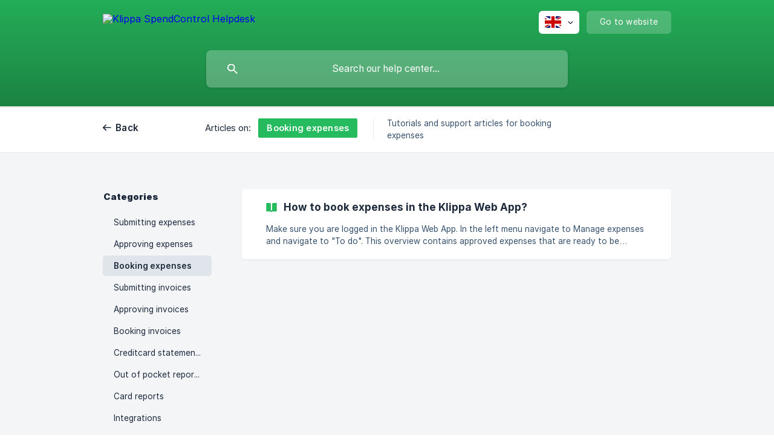

--- FILE ---
content_type: text/html; charset=utf-8
request_url: https://help.klippa.com/en/category/booking-expenses-hr6smq/
body_size: 3829
content:
<!DOCTYPE html><html lang="en" dir="ltr"><head><meta http-equiv="Content-Type" content="text/html; charset=utf-8"><meta name="viewport" content="width=device-width, initial-scale=1"><meta property="og:locale" content="en"><meta property="og:site_name" content="Klippa SpendControl Helpdesk"><meta property="og:type" content="website"><link rel="icon" href="https://image.crisp.chat/avatar/website/dd63fc49-8b98-4b2c-98fa-8552842cb14f/512/?1768398359822" type="image/png"><link rel="apple-touch-icon" href="https://image.crisp.chat/avatar/website/dd63fc49-8b98-4b2c-98fa-8552842cb14f/512/?1768398359822" type="image/png"><meta name="msapplication-TileColor" content="#27BB5F"><meta name="msapplication-TileImage" content="https://image.crisp.chat/avatar/website/dd63fc49-8b98-4b2c-98fa-8552842cb14f/512/?1768398359822"><style type="text/css">*::selection {
  background: rgba(39, 187, 95, .2);
}

.csh-theme-background-color-default {
  background-color: #27BB5F;
}

.csh-theme-background-color-light {
  background-color: #F4F5F7;
}

.csh-theme-background-color-light-alpha {
  background-color: rgba(244, 245, 247, .4);
}

.csh-button.csh-button-accent {
  background-color: #27BB5F;
}

.csh-article .csh-article-content article a {
  color: #27BB5F;
}

.csh-article .csh-article-content article .csh-markdown.csh-markdown-title.csh-markdown-title-h1 {
  border-color: #27BB5F;
}

.csh-article .csh-article-content article .csh-markdown.csh-markdown-code.csh-markdown-code-inline {
  background: rgba(39, 187, 95, .075);
  border-color: rgba(39, 187, 95, .2);
  color: #27BB5F;
}

.csh-article .csh-article-content article .csh-markdown.csh-markdown-list .csh-markdown-list-item:before {
  background: #27BB5F;
}</style><title>Booking expenses
 | Klippa SpendControl Helpdesk</title><script type="text/javascript">window.$crisp = [];

CRISP_WEBSITE_ID = "dd63fc49-8b98-4b2c-98fa-8552842cb14f";

CRISP_RUNTIME_CONFIG = {
  locale : "en"
};

(function(){d=document;s=d.createElement("script");s.src="https://client.crisp.chat/l.js";s.async=1;d.getElementsByTagName("head")[0].appendChild(s);})();
</script><style>
.csh-home section .csh-home-list li:last-child:nth-child(3n - 2) {
    grid-column-end: 3;
}
@media only screen and (min-width: 960px) {
.csh-home section .csh-home-list {
  grid-template-columns: repeat(3,1fr) !important;
}
}
.csh-category-item-meta-separator {
  display: none
}
.csh-category-item-meta-popularity {
  display: none
}
.csh-category-item-meta-description.csh-text-wrap.csh-text-ellipsis-multiline.csh-text-ellipsis-multiline-lines-2.csh-font-sans-regular {
  flex: 1
}
</style><meta name="description" content="Tutorials and support articles for booking expenses"><meta property="og:title" content="Booking expenses"><meta property="og:description" content="Tutorials and support articles for booking expenses"><meta property="og:url" content="https://help.klippa.com/en/category/booking-expenses-hr6smq/"><link rel="canonical" href="https://help.klippa.com/en/category/booking-expenses-hr6smq/"><link rel="stylesheet" href="https://static.crisp.help/stylesheets/libs/libs.min.css?cca2211f2ccd9cb5fb332bc53b83aaf4c" type="text/css"/><link rel="stylesheet" href="https://static.crisp.help/stylesheets/site/common/common.min.css?ca10ef04f0afa03de4dc66155cd7f7cf7" type="text/css"/><link rel="stylesheet" href="https://static.crisp.help/stylesheets/site/category/category.min.css?c8429d46b815c757c3d8f4c944508c656" type="text/css"/><script src="https://static.crisp.help/javascripts/libs/libs.min.js?c2b50f410e1948f5861dbca6bbcbd5df9" type="text/javascript"></script><script src="https://static.crisp.help/javascripts/site/common/common.min.js?c86907751c64929d4057cef41590a3137" type="text/javascript"></script><script src="https://static.crisp.help/javascripts/site/category/category.min.js?c1682bda17c434a5ad4d643558ae3811e" type="text/javascript"></script></head><body><header role="banner"><div class="csh-wrapper"><div class="csh-header-main"><a href="/en/" role="none" class="csh-header-main-logo"><img src="https://storage.crisp.chat/users/helpdesk/website/4cae8d8acec84400/logoc87d3694ccd7_vll2nw.png" alt="Klippa SpendControl Helpdesk"></a><div role="none" class="csh-header-main-actions"><div data-expanded="false" role="none" onclick="CrispHelpdeskCommon.toggle_language()" class="csh-header-main-actions-locale"><div class="csh-header-main-actions-locale-current"><span data-country="gb" class="csh-flag"><span class="csh-flag-image"></span></span></div><ul><li><a href="/de/" data-current="false" role="none" class="csh-font-sans-regular"><span data-country="de" class="csh-flag"><span class="csh-flag-image"></span></span>German</a></li><li><a href="/en/" data-current="true" role="none" class="csh-font-sans-medium"><span data-country="gb" class="csh-flag"><span class="csh-flag-image"></span></span>English</a></li><li><a href="/nl/" data-current="false" role="none" class="csh-font-sans-regular"><span data-country="nl" class="csh-flag"><span class="csh-flag-image"></span></span>Dutch</a></li></ul></div><a href="https://www.klippa.com/" target="_blank" rel="noopener noreferrer" role="none" class="csh-header-main-actions-website"><span class="csh-header-main-actions-website-itself csh-font-sans-regular">Go to website</span></a></div><span class="csh-clear"></span></div><form action="/en/includes/search/" role="search" onsubmit="return false" data-target-suggest="/en/includes/suggest/" data-target-report="/en/includes/report/" data-has-emphasis="false" data-has-focus="false" data-expanded="false" data-pending="false" class="csh-header-search"><span class="csh-header-search-field"><input type="search" name="search_query" autocomplete="off" autocorrect="off" autocapitalize="off" maxlength="100" placeholder="Search our help center..." aria-label="Search our help center..." role="searchbox" onfocus="CrispHelpdeskCommon.toggle_search_focus(true)" onblur="CrispHelpdeskCommon.toggle_search_focus(false)" onkeydown="CrispHelpdeskCommon.key_search_field(event)" onkeyup="CrispHelpdeskCommon.type_search_field(this)" onsearch="CrispHelpdeskCommon.search_search_field(this)" class="csh-font-sans-regular"><span class="csh-header-search-field-autocomplete csh-font-sans-regular"></span><span class="csh-header-search-field-ruler"><span class="csh-header-search-field-ruler-text csh-font-sans-semibold"></span></span></span><div class="csh-header-search-results"></div></form></div><div data-tile="heavy-rain" data-has-banner="true" class="csh-header-background csh-theme-background-color-default"><span style="background-image: url('https://storage.crisp.chat/users/helpdesk/website/4cae8d8acec84400/klippatreebg_1qr80n8.jpg');" class="csh-header-background-banner"></span></div></header><nav role="navigation" class="csh-navigation"><div class="csh-wrapper"><div class="csh-navigation-wrap"><a href="/en/" role="link" class="csh-navigation-back csh-font-sans-medium">Back</a><div class="csh-navigation-title csh-navigation-title-list"><div class="csh-navigation-title-list-wrap"><span class="csh-navigation-title-list-subject"><span class="csh-navigation-title-list-subject-label csh-font-sans-regular">Articles on:</span><span style="background-color: #27bb5f;" data-has-category="true" class="csh-category-badge csh-font-sans-medium">Booking expenses</span></span><span class="csh-navigation-title-list-separator-wrap"><span class="csh-navigation-title-list-separator"></span></span><div class="csh-navigation-title-list-description-wrap csh-text-wrap csh-font-sans-regular"><div class="csh-navigation-title-list-description"><h6 class="csh-text-ellipsis-multiline csh-text-ellipsis-multiline-lines-2">Tutorials and support articles for booking expenses</h6></div></div></div></div><span class="csh-navigation-pad"></span></div></div></nav><div id="body" class="csh-theme-background-color-light"><div class="csh-wrapper"><div role="main" class="csh-category"><aside role="complementary"><div class="csh-aside"><p class="csh-aside-title csh-text-wrap csh-font-sans-bold">Categories</p><ul role="list"><li role="listitem"><a href="/en/category/submitting-expenses-1c07qp0/" role="link" data-active="false" class="csh-aside-single-line csh-font-sans-regular">Submitting expenses</a></li><li role="listitem"><a href="/en/category/approving-expenses-1n10ii5/" role="link" data-active="false" class="csh-aside-single-line csh-font-sans-regular">Approving expenses</a></li><li role="listitem"><a href="/en/category/booking-expenses-hr6smq/" role="link" data-active="true" class="csh-aside-single-line csh-font-sans-medium">Booking expenses</a></li><li role="listitem"><a href="/en/category/submitting-invoices-z6kejr/" role="link" data-active="false" class="csh-aside-single-line csh-font-sans-regular">Submitting invoices</a></li><li role="listitem"><a href="/en/category/approving-invoices-1gkevms/" role="link" data-active="false" class="csh-aside-single-line csh-font-sans-regular">Approving invoices</a></li><li role="listitem"><a href="/en/category/booking-invoices-1wh82rv/" role="link" data-active="false" class="csh-aside-single-line csh-font-sans-regular">Booking invoices</a></li><li role="listitem"><a href="/en/category/creditcard-statements-1132wow/" role="link" data-active="false" class="csh-aside-single-line csh-font-sans-regular">Creditcard statements</a></li><li role="listitem"><a href="/en/category/out-of-pocket-reports-1i5e1xe/" role="link" data-active="false" class="csh-aside-single-line csh-font-sans-regular">Out of pocket reports</a></li><li role="listitem"><a href="/en/category/card-reports-rb5i3p/" role="link" data-active="false" class="csh-aside-single-line csh-font-sans-regular">Card reports</a></li><li role="listitem"><a href="/en/category/integrations-14wkcie/" role="link" data-active="false" class="csh-aside-single-line csh-font-sans-regular">Integrations</a></li><li role="listitem"><a href="/en/category/exporting-d1z927/" role="link" data-active="false" class="csh-aside-single-line csh-font-sans-regular">Exporting</a></li><li role="listitem"><a href="/en/category/frequently-asked-questions-1i74zae/" role="link" data-active="false" class="csh-aside-single-line csh-font-sans-regular">Frequently asked questions</a></li><li role="listitem"><a href="/en/category/error-messages-integrations-7vltjk/" role="link" data-active="false" class="csh-aside-single-line csh-font-sans-regular">Error messages integrations</a></li><li role="listitem"><a href="/en/category/admin-environment-b320fj/" role="link" data-active="false" class="csh-aside-single-line csh-font-sans-regular">Admin environment</a></li><li role="listitem"><a href="/en/category/release-notes-updates-3xvxbx/" role="link" data-active="false" class="csh-aside-single-line csh-font-sans-regular">Release notes &amp; updates</a></li><li role="listitem"><a href="/en/category/klippa-basic-pro-il98s2/" role="link" data-active="false" class="csh-aside-single-line csh-font-sans-regular">Klippa Basic / Pro</a></li><li role="listitem"><a href="/en/category/safety-privacy-13enh2i/" role="link" data-active="false" class="csh-aside-single-line csh-font-sans-regular">Safety &amp; Privacy</a></li></ul></div></aside><section><div data-expanded="false" class="csh-category-section"><ul role="list" class="csh-category-section-list"><li data-collapsed="false" role="listitem" class="csh-category-item"><a href="/en/article/how-to-book-expenses-in-the-klippa-web-app-1bqsmpi/" role="link" class="csh-box csh-box-link"><h6 class="csh-category-item-title csh-font-sans-semibold csh-text-wrap csh-text-ellipsis-multiline csh-text-ellipsis-multiline-lines-2"><span class="csh-category-item-title-icon csh-theme-background-color-default"></span>How to book expenses in the Klippa Web App?</h6><span class="csh-category-item-meta"><span class="csh-category-item-meta-description csh-text-wrap csh-text-ellipsis-multiline csh-text-ellipsis-multiline-lines-2 csh-font-sans-regular">Make sure you are logged in the Klippa Web App.

In the left menu navigate to Manage expenses and navigate to &quot;To do&quot;. This overview contains approved expenses that are ready to be booked to your bookkeeping system.

  (https://storage.crisp.chat/users/helpdesk/website/4cae8d8acec84400/screenshot-2024-01-22</span><span class="csh-category-item-meta-separator"></span><span class="csh-category-item-meta-popularity"><span class="csh-category-item-meta-popularity-label csh-font-sans-medium">Some readers</span><span class="csh-popularity"><span data-active="true" class="csh-popularity-bar csh-theme-background-color-default"></span><span data-active="true" class="csh-popularity-bar csh-theme-background-color-default"></span><span data-active="true" class="csh-popularity-bar csh-theme-background-color-default"></span><span data-active="true" class="csh-popularity-bar csh-theme-background-color-default"></span><span data-active="false" class="csh-popularity-bar"></span></span></span></span></a></li></ul></div></section></div></div></div><footer role="contentinfo"><div class="csh-footer-ask"><div class="csh-wrapper"><div class="csh-footer-ask-text"><p class="csh-footer-ask-text-title csh-text-wrap csh-font-sans-bold">Not finding what you are looking for?</p><p class="csh-footer-ask-text-label csh-text-wrap csh-font-sans-regular">Chat with us or send us an email.</p></div><ul class="csh-footer-ask-buttons"><li><a aria-label="Chat with us" href="#" role="button" onclick="CrispHelpdeskCommon.open_chatbox(); return false;" class="csh-button csh-button-accent csh-button-icon-chat csh-button-has-left-icon csh-font-sans-regular">Chat with us</a></li><li><a aria-label="Send us an email" href="mailto:support@klippa.com" role="button" class="csh-button csh-button-accent csh-button-icon-email csh-button-has-left-icon csh-font-sans-regular">Send us an email</a></li></ul></div></div><div class="csh-footer-copyright csh-footer-copyright-separated"><div class="csh-wrapper"><span class="csh-footer-copyright-brand"><span class="csh-font-sans-regular">© 2026 Klippa SpendControl Helpdesk</span></span></div></div></footer></body></html>

--- FILE ---
content_type: image/svg+xml
request_url: https://static.crisp.help/images/site/common/tiles/heavy-rain.svg?c4bfaeb
body_size: -189
content:
<svg width="12" height="24" viewBox="0 0 12 24" xmlns="http://www.w3.org/2000/svg"><path d="M2 0h2v12H2V0zm1 20a2 2 0 1 0 .001-3.999A2 2 0 0 0 3 20zM9 8a2 2 0 1 0 .001-3.999A2 2 0 0 0 9 8zm-1 4h2v12H8V12z" fill-rule="evenodd"/></svg>